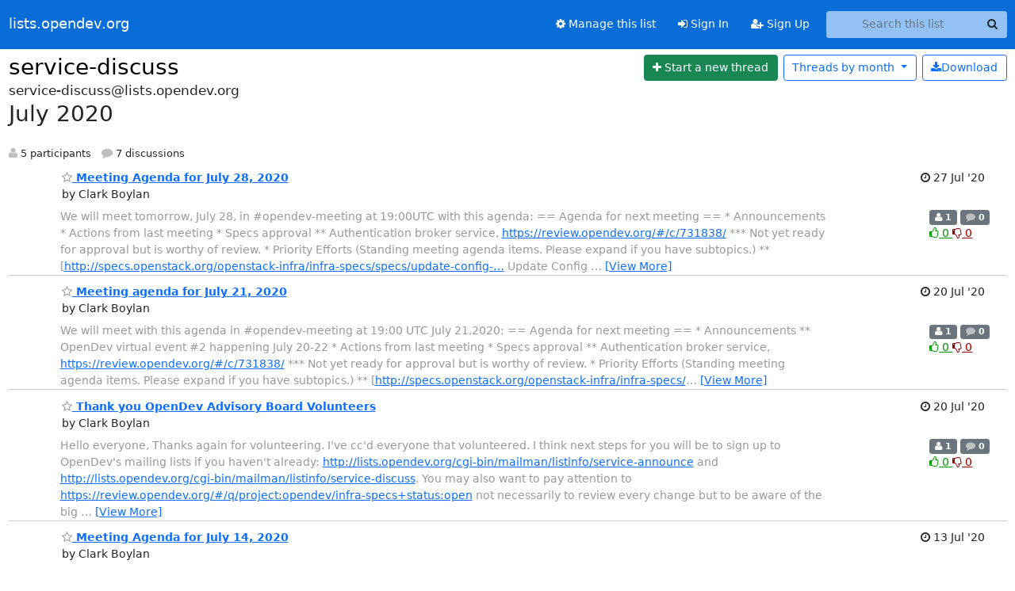

--- FILE ---
content_type: text/html; charset=utf-8
request_url: https://lists.opendev.org/archives/list/service-discuss@lists.opendev.org/2020/7/
body_size: 8389
content:





<!DOCTYPE HTML>
<html>
    <head>
        <meta http-equiv="Content-Type" content="text/html; charset=UTF-8" />
        <meta name="viewport" content="width=device-width, initial-scale=1.0" />
        <meta name="ROBOTS" content="INDEX, FOLLOW" />
        <title>
July 2020 - service-discuss - lists.opendev.org
</title>
        <meta name="author" content="" />
        <meta name="dc.language" content="en" />
        <link rel="shortcut icon" href="/static/hyperkitty/img/favicon.ico" />
        <link rel="stylesheet" href="/static/hyperkitty/libs/jquery/smoothness/jquery-ui-1.13.1.min.css" type="text/css" media="all" />
        <link rel="stylesheet" href="/static/hyperkitty/libs/fonts/font-awesome/css/font-awesome.min.css" type="text/css" media="all" />
        <link rel="stylesheet" href="/static/CACHE/css/output.4bdac2458cb7.css" type="text/css" media="all"><link rel="stylesheet" href="/static/CACHE/css/output.e68c4908b3de.css" type="text/css"><link rel="stylesheet" href="/static/CACHE/css/output.283d7b8518e7.css" type="text/css" media="all">
         
        
<link rel="alternate" type="application/rss+xml" title="service-discuss" href="/archives/list/service-discuss@lists.opendev.org/feed/"/>

        

    </head>

    <body>

    


    <nav class="navbar sticky-top navbar-expand-md mb-2" id="navbar-main">
        <div class="container-xxl">
            <div class="navbar-header"> <!--part of navbar that's always present-->
                <button type="button" class="navbar-toggler collapsed" data-bs-toggle="collapse" data-bs-target=".navbar-collapse">
                    <span class="fa fa-bars"></span>
                </button>
                <a class="navbar-brand" href="/archives/">lists.opendev.org</a>

            </div> <!-- /navbar-header -->
            <div class="d-flex">
                <div class="auth dropdown d-md-none">
                        
                </div>
                
                <a  href="/accounts/login/?next=/archives/list/service-discuss%40lists.opendev.org/2020/7/" class="nav-link d-md-none">
                    <span class="fa fa-sign-in"></span>
                    Sign In
                </a>
                <a  href="/accounts/signup/?next=/archives/list/service-discuss%40lists.opendev.org/2020/7/" class="nav-link d-md-none">
                    <span class="fa fa-user-plus"></span>
                    Sign Up
                </a>
                
            </div>
            <div class="navbar-collapse collapse justify-content-end"> <!--part of navbar that's collapsed on small screens-->
                <!-- show dropdown for smaller viewports b/c login name/email may be too long -->
                <!-- only show this extra button/dropdown if we're in small screen sizes -->
            
                
                <a href="/mailman3/lists/service-discuss.lists.opendev.org/" class="nav-link">
                    <span class="fa fa-cog"></span>
                    Manage this list
                </a>
                
            
            
            <a  href="/accounts/login/?next=/archives/list/service-discuss%40lists.opendev.org/2020/7/" class="nav-link d-none d-md-block">
                <span class="fa fa-sign-in"></span>
                Sign In
            </a>
            <a  href="/accounts/signup/?next=/archives/list/service-discuss%40lists.opendev.org/2020/7/" class="nav-link d-none d-md-block">
                <span class="fa fa-user-plus"></span>
                Sign Up
            </a>
            
                <form name="search" method="get" action="/archives/search" class="navbar-form navbar-right my-2 my-lg-2 ms-2" role="search">
                    <input type="hidden" name="mlist" value="service-discuss@lists.opendev.org" />
                    <div class="input-group">
                    <input name="q" type="text" class="form-control rounded-4 search"
                            
                                placeholder="Search this list"
                                aria-label="Search this list"
                            
                            
                            />
                    <button class="btn search-button" aria-label="Search"><span class="fa fa-search"></span></button>
                    </div>
                </form>
                <!-- larger viewports -->
                <ul class="nav navbar-nav auth d-none d-md-flex">
                    
                </ul>
            </div> <!--/navbar-collapse -->
        </div><!-- /container for navbar -->
    </nav>

    

     <div class="modal fade" tabindex="-1" role="dialog" id="keyboard-shortcuts">
       <div class="modal-dialog" role="document">
         <div class="modal-content">
           <div class="modal-header">
             <button type="button" class="close" data-dismiss="modal" aria-label="Close"><span aria-hidden="true">&times;</span></button>
             <h4 class="modal-title">Keyboard Shortcuts</h4>
           </div>
           <div class="modal-body">
             <h3>Thread View</h3>
             <ul>
               <li><code>j</code>: Next unread message </li>
               <li><code>k</code>: Previous unread message </li>
               <li><code>j a</code>: Jump to all threads
               <li><code>j l</code>: Jump to MailingList overview
             </ul>
           </div>
         </div><!-- /.modal-content -->
       </div><!-- /.modal-dialog -->
     </div><!-- /.modal -->

     <div class="container-xxl" role="main">
        

<div class="row">

    <div id="thread-list">
        <div class="thread-list-header row">
            <h1 class="col">
                <a href="/archives/list/service-discuss@lists.opendev.org/" class="list-name">
                    
                        service-discuss
                    
                </a>
            </h1>
            <div class="col d-flex flex-align-center flex-row-reverse">
                <div class="order-3 me-2">
                    <a href="/archives/list/service-discuss@lists.opendev.org/message/new"
                        class="btn btn-success"
                        aria-label="Start new thread">
                        <i class="fa fa-plus"></i>
                        <span class="d-inline d-md-none">Thread</span>
                        <span class="d-none d-md-inline">Start a new thread</span>
                    </a>
                </div>
                
                <div class="d-none d-md-block">
                    <a href="/archives/list/service-discuss@lists.opendev.org/export/service-discuss@lists.opendev.org-2020-08.mbox.gz?start=2020-07-01&amp;end=2020-08-01" title="This month in gzipped mbox format"
                    class="btn btn-outline-primary ms-2"><i class="fa fa-download" aria-label="Download Messages"></i>Download
                    </a>
                
                </div>
                
                   



<div class="dropdown-center">
<a href="" id="navbarMonthsListDrop" class="btn btn-outline-primary dropdown-toggle" data-bs-toggle="dropdown">
  <span class="d-none d-md-inline">Threads by</span> month <b class="caret"></b>
</a>
<ul class="dropdown-menu" role="menu" aria-labelledby="navbarMonthsListDrop">
    
    <li role="presentation" class="dropdown-header disabled dropdown-item">
        <a href="" class="nav-link">----- 2026 -----</a>
    </li>
    
    <li>
        <a class="dropdown-item" href="/archives/list/service-discuss@lists.opendev.org/2026/1/"
           >January</a>
    </li>
    
    
    <li role="presentation" class="dropdown-header disabled dropdown-item">
        <a href="" class="nav-link">----- 2025 -----</a>
    </li>
    
    <li>
        <a class="dropdown-item" href="/archives/list/service-discuss@lists.opendev.org/2025/12/"
           >December</a>
    </li>
    
    <li>
        <a class="dropdown-item" href="/archives/list/service-discuss@lists.opendev.org/2025/11/"
           >November</a>
    </li>
    
    <li>
        <a class="dropdown-item" href="/archives/list/service-discuss@lists.opendev.org/2025/10/"
           >October</a>
    </li>
    
    <li>
        <a class="dropdown-item" href="/archives/list/service-discuss@lists.opendev.org/2025/9/"
           >September</a>
    </li>
    
    <li>
        <a class="dropdown-item" href="/archives/list/service-discuss@lists.opendev.org/2025/8/"
           >August</a>
    </li>
    
    <li>
        <a class="dropdown-item" href="/archives/list/service-discuss@lists.opendev.org/2025/7/"
           >July</a>
    </li>
    
    <li>
        <a class="dropdown-item" href="/archives/list/service-discuss@lists.opendev.org/2025/6/"
           >June</a>
    </li>
    
    <li>
        <a class="dropdown-item" href="/archives/list/service-discuss@lists.opendev.org/2025/5/"
           >May</a>
    </li>
    
    <li>
        <a class="dropdown-item" href="/archives/list/service-discuss@lists.opendev.org/2025/4/"
           >April</a>
    </li>
    
    <li>
        <a class="dropdown-item" href="/archives/list/service-discuss@lists.opendev.org/2025/3/"
           >March</a>
    </li>
    
    <li>
        <a class="dropdown-item" href="/archives/list/service-discuss@lists.opendev.org/2025/2/"
           >February</a>
    </li>
    
    <li>
        <a class="dropdown-item" href="/archives/list/service-discuss@lists.opendev.org/2025/1/"
           >January</a>
    </li>
    
    
    <li role="presentation" class="dropdown-header disabled dropdown-item">
        <a href="" class="nav-link">----- 2024 -----</a>
    </li>
    
    <li>
        <a class="dropdown-item" href="/archives/list/service-discuss@lists.opendev.org/2024/12/"
           >December</a>
    </li>
    
    <li>
        <a class="dropdown-item" href="/archives/list/service-discuss@lists.opendev.org/2024/11/"
           >November</a>
    </li>
    
    <li>
        <a class="dropdown-item" href="/archives/list/service-discuss@lists.opendev.org/2024/10/"
           >October</a>
    </li>
    
    <li>
        <a class="dropdown-item" href="/archives/list/service-discuss@lists.opendev.org/2024/9/"
           >September</a>
    </li>
    
    <li>
        <a class="dropdown-item" href="/archives/list/service-discuss@lists.opendev.org/2024/8/"
           >August</a>
    </li>
    
    <li>
        <a class="dropdown-item" href="/archives/list/service-discuss@lists.opendev.org/2024/7/"
           >July</a>
    </li>
    
    <li>
        <a class="dropdown-item" href="/archives/list/service-discuss@lists.opendev.org/2024/6/"
           >June</a>
    </li>
    
    <li>
        <a class="dropdown-item" href="/archives/list/service-discuss@lists.opendev.org/2024/5/"
           >May</a>
    </li>
    
    <li>
        <a class="dropdown-item" href="/archives/list/service-discuss@lists.opendev.org/2024/4/"
           >April</a>
    </li>
    
    <li>
        <a class="dropdown-item" href="/archives/list/service-discuss@lists.opendev.org/2024/3/"
           >March</a>
    </li>
    
    <li>
        <a class="dropdown-item" href="/archives/list/service-discuss@lists.opendev.org/2024/2/"
           >February</a>
    </li>
    
    <li>
        <a class="dropdown-item" href="/archives/list/service-discuss@lists.opendev.org/2024/1/"
           >January</a>
    </li>
    
    
    <li role="presentation" class="dropdown-header disabled dropdown-item">
        <a href="" class="nav-link">----- 2023 -----</a>
    </li>
    
    <li>
        <a class="dropdown-item" href="/archives/list/service-discuss@lists.opendev.org/2023/12/"
           >December</a>
    </li>
    
    <li>
        <a class="dropdown-item" href="/archives/list/service-discuss@lists.opendev.org/2023/11/"
           >November</a>
    </li>
    
    <li>
        <a class="dropdown-item" href="/archives/list/service-discuss@lists.opendev.org/2023/10/"
           >October</a>
    </li>
    
    <li>
        <a class="dropdown-item" href="/archives/list/service-discuss@lists.opendev.org/2023/9/"
           >September</a>
    </li>
    
    <li>
        <a class="dropdown-item" href="/archives/list/service-discuss@lists.opendev.org/2023/8/"
           >August</a>
    </li>
    
    <li>
        <a class="dropdown-item" href="/archives/list/service-discuss@lists.opendev.org/2023/7/"
           >July</a>
    </li>
    
    <li>
        <a class="dropdown-item" href="/archives/list/service-discuss@lists.opendev.org/2023/6/"
           >June</a>
    </li>
    
    <li>
        <a class="dropdown-item" href="/archives/list/service-discuss@lists.opendev.org/2023/5/"
           >May</a>
    </li>
    
    <li>
        <a class="dropdown-item" href="/archives/list/service-discuss@lists.opendev.org/2023/4/"
           >April</a>
    </li>
    
    <li>
        <a class="dropdown-item" href="/archives/list/service-discuss@lists.opendev.org/2023/3/"
           >March</a>
    </li>
    
    <li>
        <a class="dropdown-item" href="/archives/list/service-discuss@lists.opendev.org/2023/2/"
           >February</a>
    </li>
    
    <li>
        <a class="dropdown-item" href="/archives/list/service-discuss@lists.opendev.org/2023/1/"
           >January</a>
    </li>
    
    
    <li role="presentation" class="dropdown-header disabled dropdown-item">
        <a href="" class="nav-link">----- 2022 -----</a>
    </li>
    
    <li>
        <a class="dropdown-item" href="/archives/list/service-discuss@lists.opendev.org/2022/12/"
           >December</a>
    </li>
    
    <li>
        <a class="dropdown-item" href="/archives/list/service-discuss@lists.opendev.org/2022/11/"
           >November</a>
    </li>
    
    <li>
        <a class="dropdown-item" href="/archives/list/service-discuss@lists.opendev.org/2022/10/"
           >October</a>
    </li>
    
    <li>
        <a class="dropdown-item" href="/archives/list/service-discuss@lists.opendev.org/2022/9/"
           >September</a>
    </li>
    
    <li>
        <a class="dropdown-item" href="/archives/list/service-discuss@lists.opendev.org/2022/8/"
           >August</a>
    </li>
    
    <li>
        <a class="dropdown-item" href="/archives/list/service-discuss@lists.opendev.org/2022/7/"
           >July</a>
    </li>
    
    <li>
        <a class="dropdown-item" href="/archives/list/service-discuss@lists.opendev.org/2022/6/"
           >June</a>
    </li>
    
    <li>
        <a class="dropdown-item" href="/archives/list/service-discuss@lists.opendev.org/2022/5/"
           >May</a>
    </li>
    
    <li>
        <a class="dropdown-item" href="/archives/list/service-discuss@lists.opendev.org/2022/4/"
           >April</a>
    </li>
    
    <li>
        <a class="dropdown-item" href="/archives/list/service-discuss@lists.opendev.org/2022/3/"
           >March</a>
    </li>
    
    <li>
        <a class="dropdown-item" href="/archives/list/service-discuss@lists.opendev.org/2022/2/"
           >February</a>
    </li>
    
    <li>
        <a class="dropdown-item" href="/archives/list/service-discuss@lists.opendev.org/2022/1/"
           >January</a>
    </li>
    
    
    <li role="presentation" class="dropdown-header disabled dropdown-item">
        <a href="" class="nav-link">----- 2021 -----</a>
    </li>
    
    <li>
        <a class="dropdown-item" href="/archives/list/service-discuss@lists.opendev.org/2021/12/"
           >December</a>
    </li>
    
    <li>
        <a class="dropdown-item" href="/archives/list/service-discuss@lists.opendev.org/2021/11/"
           >November</a>
    </li>
    
    <li>
        <a class="dropdown-item" href="/archives/list/service-discuss@lists.opendev.org/2021/10/"
           >October</a>
    </li>
    
    <li>
        <a class="dropdown-item" href="/archives/list/service-discuss@lists.opendev.org/2021/9/"
           >September</a>
    </li>
    
    <li>
        <a class="dropdown-item" href="/archives/list/service-discuss@lists.opendev.org/2021/8/"
           >August</a>
    </li>
    
    <li>
        <a class="dropdown-item" href="/archives/list/service-discuss@lists.opendev.org/2021/7/"
           >July</a>
    </li>
    
    <li>
        <a class="dropdown-item" href="/archives/list/service-discuss@lists.opendev.org/2021/6/"
           >June</a>
    </li>
    
    <li>
        <a class="dropdown-item" href="/archives/list/service-discuss@lists.opendev.org/2021/5/"
           >May</a>
    </li>
    
    <li>
        <a class="dropdown-item" href="/archives/list/service-discuss@lists.opendev.org/2021/4/"
           >April</a>
    </li>
    
    <li>
        <a class="dropdown-item" href="/archives/list/service-discuss@lists.opendev.org/2021/3/"
           >March</a>
    </li>
    
    <li>
        <a class="dropdown-item" href="/archives/list/service-discuss@lists.opendev.org/2021/2/"
           >February</a>
    </li>
    
    <li>
        <a class="dropdown-item" href="/archives/list/service-discuss@lists.opendev.org/2021/1/"
           >January</a>
    </li>
    
    
    <li role="presentation" class="dropdown-header disabled dropdown-item">
        <a href="" class="nav-link">----- 2020 -----</a>
    </li>
    
    <li>
        <a class="dropdown-item" href="/archives/list/service-discuss@lists.opendev.org/2020/12/"
           >December</a>
    </li>
    
    <li>
        <a class="dropdown-item" href="/archives/list/service-discuss@lists.opendev.org/2020/11/"
           >November</a>
    </li>
    
    <li>
        <a class="dropdown-item" href="/archives/list/service-discuss@lists.opendev.org/2020/10/"
           >October</a>
    </li>
    
    <li>
        <a class="dropdown-item" href="/archives/list/service-discuss@lists.opendev.org/2020/9/"
           >September</a>
    </li>
    
    <li>
        <a class="dropdown-item" href="/archives/list/service-discuss@lists.opendev.org/2020/8/"
           >August</a>
    </li>
    
    <li>
        <a class="dropdown-item" href="/archives/list/service-discuss@lists.opendev.org/2020/7/"
           >July</a>
    </li>
    
    <li>
        <a class="dropdown-item" href="/archives/list/service-discuss@lists.opendev.org/2020/6/"
           >June</a>
    </li>
    
    <li>
        <a class="dropdown-item" href="/archives/list/service-discuss@lists.opendev.org/2020/5/"
           >May</a>
    </li>
    
    <li>
        <a class="dropdown-item" href="/archives/list/service-discuss@lists.opendev.org/2020/4/"
           >April</a>
    </li>
    
    
</ul>
</div>
                
            </div>
            <span class="list-address">
                service-discuss@lists.opendev.org
                <h2>July 2020</h2>
            </span>
            <ul class="list-unstyled list-stats thread-list-info">
                
                <li>
                    <i class="fa fa-user" aria-label="participants"></i>
                    5 participants
                </li>
                
                <li>
                    <i class="fa fa-comment" aria-label="replies"></i>
                    7 discussions
                </li>
            </ul>

        </div>

        
            



    <div class="thread">
        <div class="thread-info">
            <div class="thread-email row d-flex w-100">
                <div class="thread-summary d-flex">
                    <div class="p-2 sender gravatar circle">
                        
                            
                        
                    </div>
                    <div class="p-2 flex-fill">
                        <a name="ISNRMEJBNYHLE634J67OPDPT744P4U4O"
                           href="/archives/list/service-discuss@lists.opendev.org/thread/ISNRMEJBNYHLE634J67OPDPT744P4U4O/"
                           class="thread-title">
                            
                                <i class="fa fa-star-o notsaved" title="Favorite" aria-label="Favorite thread"></i>
                            
                            Meeting Agenda for July 28, 2020
                        </a>
                        <br />
                        <span class="sender-name align-center">
                            by Clark Boylan
                        </span>
                        <span class="d-flex d-md-none pull-right text-muted" title="Monday, 27 July 2020 22:03:38">
                          27 Jul &#x27;20
                        </span>
                    </div>
                    <div class="ml-auto p-2 d-none d-md-flex">
                      <br/ >
                        <span class="thread-date pull-right" title="Monday, 27 July 2020 22:03:38">
                          <i class="fa fa-clock-o" title="Most recent thread activity"></i>
                          27 Jul &#x27;20
                        </span>
                    </div>
                </div>
                <div class="d-none d-md-flex flex-row w-100">
                  <div class="col-10 thread-email-content d-flex">
                    <span class="expander collapsed" style="color: #999">
                        We will meet tomorrow, July 28, in #opendev-meeting at 19:00UTC with this agenda:

== Agenda for next meeting ==

* Announcements

* Actions from last meeting

* Specs approval
** Authentication broker service, <a href="https://review.opendev.org/#/c/731838/" rel="nofollow">https://review.opendev.org/#/c/731838/</a>
*** Not yet ready for approval but is worthy of review.

* Priority Efforts (Standing meeting agenda items. Please expand if you have subtopics.)
** [<a href="http://specs.openstack.org/openstack-infra/infra-specs/specs/update-config-management.html" rel="nofollow">http://specs.openstack.org/openstack-infra/infra-specs/specs/update-config-…</a> Update Config Management]
*** topic:update-cfg-mgmt
*** Gerrit on docker updates
**** Gerritbot still outstanding todo item.
*** Zuul as CD engine
**** Went about 5 days without normal CD jobs running due to Zuul&#x27;s local code execution update.
*** Zuul and Nodepool running on containers with exception of nb03
**** nb03 needs an arm64 docker image. Nodepool disabled attempting to build arm64 images to get kazoo fix release out.
**** Need to start docker after afs on executors: <a href="https://review.opendev.org/743316" rel="nofollow">https://review.opendev.org/743316</a>
** OpenDev
*** Progress on Governance changes
*** Gerrit /p/ mirror deprecation. <a href="http://lists.opendev.org/pipermail/service-announce/2020-July/000007.html" rel="nofollow">http://lists.opendev.org/pipermail/service-announce/2020-July/000007.html</a>

* General topics
** Trusty Upgrade Progress (clarkb 20200728)
*** Wiki updates
** Bup and Borg Backups (clarkb 20200728)
*** review request <a href="https://review.opendev.org/741366" rel="nofollow">https://review.opendev.org/741366</a>
** github 3rd party ci (ianw 20200728)
*** immediate need is arm64 for pyca/cryptography
*** <a href="https://github.com/pyca/cryptography/issues/5339" rel="nofollow">https://github.com/pyca/cryptography/issues/5339</a>
*** <a href="http://eavesdrop.openstack.org/irclogs/#opendev/#opendev.2020-07-22.log.html#t2020-07-22T21:23:52" rel="nofollow">http://eavesdrop.openstack.org/irclogs/%23opendev/%23opendev.2020-07-22.log…</a> internal discussion
*** should we? -- in summary conclusion seems to be yes
*** how?  --- separate tenant to both have isolation and have a config project (API uploads)
*** <a href="https://review.opendev.org/#/q/topic:opendev-3pci" rel="nofollow">https://review.opendev.org/#/q/topic:opendev-3pci</a>
** Gerrit project CI rework from Google (corvus 20200727)
*** Google is abandoning work on checks plugin in favor of new approach
*** corvus spoke with Googlers to share our use cases/experiences/requirements

* Open discussion


                    </span>
                  </div>
                  <div class="col-2">
                        <div class="list-stats pull-right">
                          <span class="badge bg-secondary">
                            <i class="fa fa-user" aria-label="participants"></i>
                            1
                            <!-- participants -->
                          </span>
                          <span class="badge bg-secondary">
                            <i class="fa fa-comment" aria-label="replies"></i>
                            0
                            <!-- comments -->
                          </span>
                          <span class="d-block d-md-flex">
                            

    <form method="post" class="likeform"
          action="/archives/list/service-discuss@lists.opendev.org/message/ISNRMEJBNYHLE634J67OPDPT744P4U4O/vote">
    <input type="hidden" name="csrfmiddlewaretoken" value="9NbXvoUSO7LjvGzkmPwqsdBlF8pZov45tG7JrKmlYDaqhhVKnjuBc9HJI85aUHlA">
    
		
			<a class="youlike vote  disabled" title="You must be logged-in to vote."
			href="#like" data-vote="1" aria-label="Like thread">
					<i class="fa fa-thumbs-o-up"></i> 0
			</a>
			<a class="youdislike vote disabled" title="You must be logged-in to vote."
			href="#dislike" data-vote="-1" aria-label="Dislike thread">
				<i class="fa fa-thumbs-o-down"></i> 0
			</a>
		
    

    </form>

                          </span>
                        </div>
                    </div>
                </div>

            </div>
        </div>
    </div>


        
            



    <div class="thread">
        <div class="thread-info">
            <div class="thread-email row d-flex w-100">
                <div class="thread-summary d-flex">
                    <div class="p-2 sender gravatar circle">
                        
                            
                        
                    </div>
                    <div class="p-2 flex-fill">
                        <a name="SDJF2AMVEDYQGIZKR3JOTDFHDC4MMMNY"
                           href="/archives/list/service-discuss@lists.opendev.org/thread/SDJF2AMVEDYQGIZKR3JOTDFHDC4MMMNY/"
                           class="thread-title">
                            
                                <i class="fa fa-star-o notsaved" title="Favorite" aria-label="Favorite thread"></i>
                            
                            Meeting agenda for July 21, 2020
                        </a>
                        <br />
                        <span class="sender-name align-center">
                            by Clark Boylan
                        </span>
                        <span class="d-flex d-md-none pull-right text-muted" title="Monday, 20 July 2020 22:12:39">
                          20 Jul &#x27;20
                        </span>
                    </div>
                    <div class="ml-auto p-2 d-none d-md-flex">
                      <br/ >
                        <span class="thread-date pull-right" title="Monday, 20 July 2020 22:12:39">
                          <i class="fa fa-clock-o" title="Most recent thread activity"></i>
                          20 Jul &#x27;20
                        </span>
                    </div>
                </div>
                <div class="d-none d-md-flex flex-row w-100">
                  <div class="col-10 thread-email-content d-flex">
                    <span class="expander collapsed" style="color: #999">
                        We will meet with this agenda in #opendev-meeting at 19:00 UTC July 21,2020:

== Agenda for next meeting ==

* Announcements
** OpenDev virtual event #2 happening July 20-22

* Actions from last meeting

* Specs approval
** Authentication broker service, <a href="https://review.opendev.org/#/c/731838/" rel="nofollow">https://review.opendev.org/#/c/731838/</a>
*** Not yet ready for approval but is worthy of review.

* Priority Efforts (Standing meeting agenda items. Please expand if you have subtopics.)
** [<a href="http://specs.openstack.org/openstack-infra/infra-specs/specs/update-config-management.html" rel="nofollow">http://specs.openstack.org/openstack-infra/infra-specs/specs/update-config-…</a> Update Config Management]
*** topic:update-cfg-mgmt
*** Gerrit on docker updates
**** Gerritbot still outstanding todo item.
*** Zuul as CD engine
*** Zuul and Nodepool running on containers with exception of nb03
**** nb03 needs an arm64 docker image. Currently building wheels is slow on arm64 and image jobs are timing out. Working out options in <a href="https://review.opendev.org/741973" rel="nofollow">https://review.opendev.org/741973</a>
** OpenDev
*** Progress on Governance changes
****  Advisory Board welcomed. <a href="http://lists.opendev.org/pipermail/service-discuss/2020-July/000057.html" rel="nofollow">http://lists.opendev.org/pipermail/service-discuss/2020-July/000057.html</a>
*** Gerrit /p/ mirror deprecation. <a href="http://lists.opendev.org/pipermail/service-announce/2020-July/000007.html" rel="nofollow">http://lists.opendev.org/pipermail/service-announce/2020-July/000007.html</a>

* General topics
** Trusty Upgrade Progress (clarkb 20200721)
*** Wiki updates
** Bup and Borg Backups (clarkb 20200721)
*** Status update?
** Project Renames (clarkb 20200721)

* Open discussion


                    </span>
                  </div>
                  <div class="col-2">
                        <div class="list-stats pull-right">
                          <span class="badge bg-secondary">
                            <i class="fa fa-user" aria-label="participants"></i>
                            1
                            <!-- participants -->
                          </span>
                          <span class="badge bg-secondary">
                            <i class="fa fa-comment" aria-label="replies"></i>
                            0
                            <!-- comments -->
                          </span>
                          <span class="d-block d-md-flex">
                            

    <form method="post" class="likeform"
          action="/archives/list/service-discuss@lists.opendev.org/message/SDJF2AMVEDYQGIZKR3JOTDFHDC4MMMNY/vote">
    <input type="hidden" name="csrfmiddlewaretoken" value="9NbXvoUSO7LjvGzkmPwqsdBlF8pZov45tG7JrKmlYDaqhhVKnjuBc9HJI85aUHlA">
    
		
			<a class="youlike vote  disabled" title="You must be logged-in to vote."
			href="#like" data-vote="1" aria-label="Like thread">
					<i class="fa fa-thumbs-o-up"></i> 0
			</a>
			<a class="youdislike vote disabled" title="You must be logged-in to vote."
			href="#dislike" data-vote="-1" aria-label="Dislike thread">
				<i class="fa fa-thumbs-o-down"></i> 0
			</a>
		
    

    </form>

                          </span>
                        </div>
                    </div>
                </div>

            </div>
        </div>
    </div>


        
            



    <div class="thread">
        <div class="thread-info">
            <div class="thread-email row d-flex w-100">
                <div class="thread-summary d-flex">
                    <div class="p-2 sender gravatar circle">
                        
                            
                        
                    </div>
                    <div class="p-2 flex-fill">
                        <a name="K7TRR2J7KNO77TFTJBLKQHGTEWTAFDQR"
                           href="/archives/list/service-discuss@lists.opendev.org/thread/K7TRR2J7KNO77TFTJBLKQHGTEWTAFDQR/"
                           class="thread-title">
                            
                                <i class="fa fa-star-o notsaved" title="Favorite" aria-label="Favorite thread"></i>
                            
                            Thank you OpenDev Advisory Board Volunteers
                        </a>
                        <br />
                        <span class="sender-name align-center">
                            by Clark Boylan
                        </span>
                        <span class="d-flex d-md-none pull-right text-muted" title="Monday, 20 July 2020 20:16:25">
                          20 Jul &#x27;20
                        </span>
                    </div>
                    <div class="ml-auto p-2 d-none d-md-flex">
                      <br/ >
                        <span class="thread-date pull-right" title="Monday, 20 July 2020 20:16:25">
                          <i class="fa fa-clock-o" title="Most recent thread activity"></i>
                          20 Jul &#x27;20
                        </span>
                    </div>
                </div>
                <div class="d-none d-md-flex flex-row w-100">
                  <div class="col-10 thread-email-content d-flex">
                    <span class="expander collapsed" style="color: #999">
                        Hello everyone,

Thanks again for volunteering. I&#x27;ve cc&#x27;d everyone that volunteered. I think next steps for you will be to sign up to OpenDev&#x27;s mailing lists if you haven&#x27;t already: <a href="http://lists.opendev.org/cgi-bin/mailman/listinfo/service-announce" rel="nofollow">http://lists.opendev.org/cgi-bin/mailman/listinfo/service-announce</a> and <a href="http://lists.opendev.org/cgi-bin/mailman/listinfo/service-discuss" rel="nofollow">http://lists.opendev.org/cgi-bin/mailman/listinfo/service-discuss</a>. You may also want to pay attention to <a href="https://review.opendev.org/#/q/project:opendev/infra-specs+status:open" rel="nofollow">https://review.opendev.org/#/q/project:opendev/infra-specs+status:open</a> not necessarily to review every change but to be aware of the big planned updates.

service-announce will be low traffic and used to communicate important announcements broadly like <a href="http://lists.opendev.org/pipermail/service-announce/2020-July/000007.html" rel="nofollow">http://lists.opendev.org/pipermail/service-announce/2020-July/000007.html</a>. Ideally we&#x27;ll be getting your input on relevant changes before they end up on service-announce but good to sign up anyway.

service-discuss is where the bulk of our email communication will happen. I also expect this is where we&#x27;ll bring things up with the Advisory Board and vice versa. To help kick things off and properly record initial membership I&#x27;ve sent this to service-discuss as well. Feel free to bring up any other bookkeeping or organizational thoughts in this thread and we&#x27;ll take it from there.

&gt;From a service standpoint some of the things we&#x27;ve been working on recently are Gitea upgrades, containerizing our Zuul and Nodepool deployment, planning a Gerrit upgrade, working on a spec for centralized authentication, and more.

Clark


                    </span>
                  </div>
                  <div class="col-2">
                        <div class="list-stats pull-right">
                          <span class="badge bg-secondary">
                            <i class="fa fa-user" aria-label="participants"></i>
                            1
                            <!-- participants -->
                          </span>
                          <span class="badge bg-secondary">
                            <i class="fa fa-comment" aria-label="replies"></i>
                            0
                            <!-- comments -->
                          </span>
                          <span class="d-block d-md-flex">
                            

    <form method="post" class="likeform"
          action="/archives/list/service-discuss@lists.opendev.org/message/K7TRR2J7KNO77TFTJBLKQHGTEWTAFDQR/vote">
    <input type="hidden" name="csrfmiddlewaretoken" value="9NbXvoUSO7LjvGzkmPwqsdBlF8pZov45tG7JrKmlYDaqhhVKnjuBc9HJI85aUHlA">
    
		
			<a class="youlike vote  disabled" title="You must be logged-in to vote."
			href="#like" data-vote="1" aria-label="Like thread">
					<i class="fa fa-thumbs-o-up"></i> 0
			</a>
			<a class="youdislike vote disabled" title="You must be logged-in to vote."
			href="#dislike" data-vote="-1" aria-label="Dislike thread">
				<i class="fa fa-thumbs-o-down"></i> 0
			</a>
		
    

    </form>

                          </span>
                        </div>
                    </div>
                </div>

            </div>
        </div>
    </div>


        
            



    <div class="thread">
        <div class="thread-info">
            <div class="thread-email row d-flex w-100">
                <div class="thread-summary d-flex">
                    <div class="p-2 sender gravatar circle">
                        
                            
                        
                    </div>
                    <div class="p-2 flex-fill">
                        <a name="KOH7DCLKE3M2SLAMUJUAFLZKTAITXFQT"
                           href="/archives/list/service-discuss@lists.opendev.org/thread/KOH7DCLKE3M2SLAMUJUAFLZKTAITXFQT/"
                           class="thread-title">
                            
                                <i class="fa fa-star-o notsaved" title="Favorite" aria-label="Favorite thread"></i>
                            
                            Meeting Agenda for July 14, 2020
                        </a>
                        <br />
                        <span class="sender-name align-center">
                            by Clark Boylan
                        </span>
                        <span class="d-flex d-md-none pull-right text-muted" title="Monday, 13 July 2020 22:52:49">
                          13 Jul &#x27;20
                        </span>
                    </div>
                    <div class="ml-auto p-2 d-none d-md-flex">
                      <br/ >
                        <span class="thread-date pull-right" title="Monday, 13 July 2020 22:52:49">
                          <i class="fa fa-clock-o" title="Most recent thread activity"></i>
                          13 Jul &#x27;20
                        </span>
                    </div>
                </div>
                <div class="d-none d-md-flex flex-row w-100">
                  <div class="col-10 thread-email-content d-flex">
                    <span class="expander collapsed" style="color: #999">
                        We will meet with this agenda at 19:00UTC in #opendev-meeting on July 14, 2020:

== Agenda for next meeting ==

* Announcements
** OpenDev virtual event #2 happening July 20-22

* Actions from last meeting

* Specs approval
** Authentication broker service, <a href="https://review.opendev.org/#/c/731838/" rel="nofollow">https://review.opendev.org/#/c/731838/</a>
*** Not yet ready for approval but is worthy of review.

* Priority Efforts (Standing meeting agenda items. Please expand if you have subtopics.)
** [<a href="http://specs.openstack.org/openstack-infra/infra-specs/specs/update-config-management.html" rel="nofollow">http://specs.openstack.org/openstack-infra/infra-specs/specs/update-config-…</a> Update Config Management]
*** topic:update-cfg-mgmt
*** Gerrit on docker updates
**** Gerritbot still outstanding todo item.
*** Zuul as CD engine
*** ze01 running on container again. gear is vendored in the role that uses it now.
*** Debugging mismatched multi arch container manifests.
** OpenDev
*** Progress on Governance changes
**** <a href="http://lists.opendev.org/pipermail/service-discuss/2020-May/000026.html" rel="nofollow">http://lists.opendev.org/pipermail/service-discuss/2020-May/000026.html</a> Advisory Board thread. Bumped with July 2, 2020 deadline.
*** Gitea updates
**** Upgrade to v1.12.2 <a href="https://review.opendev.org/#/c/740716/" rel="nofollow">https://review.opendev.org/#/c/740716/</a>
**** Fix for repo listing pagination has merged upstream but hasn&#x27;t been backported. We can probably just carry our workaround as belts and suspenders.

* General topics
** Trusty Upgrade Progress (clarkb 20200714)
*** Wiki updates
** Dealing with bup volume rotation and index size (clarkb 20200714)
*** Fungi is rotating volumes backing our bup backups
*** Does this allow us to clean up and reduce the size of bup indexes?
** Retiring openstack-infra ML July 15 (fungi 20200714)
*** <a href="http://lists.openstack.org/pipermail/openstack-infra/2020-July/006632.html" rel="nofollow">http://lists.openstack.org/pipermail/openstack-infra/2020-July/006632.html</a>
** China telecom blocks (ianw/fungi 20200714)
*** <a href="http://lists.opendev.org/pipermail/service-discuss/2020-July/000053.html" rel="nofollow">http://lists.opendev.org/pipermail/service-discuss/2020-July/000053.html</a>
** Project Renames (clarkb 20200714)

* Open discussion


                    </span>
                  </div>
                  <div class="col-2">
                        <div class="list-stats pull-right">
                          <span class="badge bg-secondary">
                            <i class="fa fa-user" aria-label="participants"></i>
                            1
                            <!-- participants -->
                          </span>
                          <span class="badge bg-secondary">
                            <i class="fa fa-comment" aria-label="replies"></i>
                            0
                            <!-- comments -->
                          </span>
                          <span class="d-block d-md-flex">
                            

    <form method="post" class="likeform"
          action="/archives/list/service-discuss@lists.opendev.org/message/KOH7DCLKE3M2SLAMUJUAFLZKTAITXFQT/vote">
    <input type="hidden" name="csrfmiddlewaretoken" value="9NbXvoUSO7LjvGzkmPwqsdBlF8pZov45tG7JrKmlYDaqhhVKnjuBc9HJI85aUHlA">
    
		
			<a class="youlike vote  disabled" title="You must be logged-in to vote."
			href="#like" data-vote="1" aria-label="Like thread">
					<i class="fa fa-thumbs-o-up"></i> 0
			</a>
			<a class="youdislike vote disabled" title="You must be logged-in to vote."
			href="#dislike" data-vote="-1" aria-label="Dislike thread">
				<i class="fa fa-thumbs-o-down"></i> 0
			</a>
		
    

    </form>

                          </span>
                        </div>
                    </div>
                </div>

            </div>
        </div>
    </div>


        
            



    <div class="thread">
        <div class="thread-info">
            <div class="thread-email row d-flex w-100">
                <div class="thread-summary d-flex">
                    <div class="p-2 sender gravatar circle">
                        
                            
                        
                    </div>
                    <div class="p-2 flex-fill">
                        <a name="OLWRIWWCXOJ5HUQFWGCCZ5NKPRGUK7OZ"
                           href="/archives/list/service-discuss@lists.opendev.org/thread/OLWRIWWCXOJ5HUQFWGCCZ5NKPRGUK7OZ/"
                           class="thread-title">
                            
                                <i class="fa fa-star-o notsaved" title="Favorite" aria-label="Favorite thread"></i>
                            
                            Meeting Agenda for July 7, 2020
                        </a>
                        <br />
                        <span class="sender-name align-center">
                            by Ian Wienand
                        </span>
                        <span class="d-flex d-md-none pull-right text-muted" title="Monday, 6 July 2020 23:52:36">
                          06 Jul &#x27;20
                        </span>
                    </div>
                    <div class="ml-auto p-2 d-none d-md-flex">
                      <br/ >
                        <span class="thread-date pull-right" title="Monday, 6 July 2020 23:52:36">
                          <i class="fa fa-clock-o" title="Most recent thread activity"></i>
                          06 Jul &#x27;20
                        </span>
                    </div>
                </div>
                <div class="d-none d-md-flex flex-row w-100">
                  <div class="col-10 thread-email-content d-flex">
                    <span class="expander collapsed" style="color: #999">
                        We will meet at 19:00 UTC in #opendev-meeting on June 30, 2020 with this agenda:

== Agenda for next meeting ==

* Announcements
** Clarkb out July 7

* Actions from last meeting

* Specs approval
** Authentication broker service, <a href="https://review.opendev.org/#/c/731838/" rel="nofollow">https://review.opendev.org/#/c/731838/</a>
*** Not yet ready for approval but is worthy of review.

* Priority Efforts (Standing meeting agenda items. Please expand if you have subtopics.)
** [<a href="http://specs.openstack.org/openstack-infra/infra-specs/specs/update-config-management.html" rel="nofollow">http://specs.openstack.org/openstack-infra/infra-specs/specs/update-config-…</a> Update Config Management]
*** topic:update-cfg-mgmt
*** Gerrit on docker updates
**** Gerritbot still outstanding todo item.
*** Zuul as CD engine
*** Zuul executors running on containers; complete?
*** Multi-arch container update?
** OpenDev
*** Progress on Governance changes
**** <a href="http://lists.opendev.org/pipermail/service-discuss/2020-May/000026.html" rel="nofollow">http://lists.opendev.org/pipermail/service-discuss/2020-May/000026.html</a> Advisory Board thread. Bumped with July 2, 2020 deadline.
*** Gitea api troubles (clarkb 20200707)
**** upstream fix accepted; track local update?
**** Workaround: <a href="https://review.opendev.org/#/c/738109/" rel="nofollow">https://review.opendev.org/#/c/738109/</a>
**** Upstream fix: <a href="https://github.com/go-gitea/gitea/pull/12057" rel="nofollow">https://github.com/go-gitea/gitea/pull/12057</a>

* General topics
** Trusty Upgrade Progress (clarkb 20200707)
*** Wiki updates
** Time to retire the openstack-infra ML yet? (fungi 20200707)
*** <a href="http://lists.openstack.org/pipermail/openstack-infra/2020-July/006632.html" rel="nofollow">http://lists.openstack.org/pipermail/openstack-infra/2020-July/006632.html</a>
** China telecom blocks (ianw/fungi 20200707)
*** <a href="http://lists.opendev.org/pipermail/service-discuss/2020-July/000053.html" rel="nofollow">http://lists.opendev.org/pipermail/service-discuss/2020-July/000053.html</a>
*** do we need to continue with this?
** Project Renames (clarkb 20200707)

* Open discussion



                    </span>
                  </div>
                  <div class="col-2">
                        <div class="list-stats pull-right">
                          <span class="badge bg-secondary">
                            <i class="fa fa-user" aria-label="participants"></i>
                            1
                            <!-- participants -->
                          </span>
                          <span class="badge bg-secondary">
                            <i class="fa fa-comment" aria-label="replies"></i>
                            0
                            <!-- comments -->
                          </span>
                          <span class="d-block d-md-flex">
                            

    <form method="post" class="likeform"
          action="/archives/list/service-discuss@lists.opendev.org/message/OLWRIWWCXOJ5HUQFWGCCZ5NKPRGUK7OZ/vote">
    <input type="hidden" name="csrfmiddlewaretoken" value="9NbXvoUSO7LjvGzkmPwqsdBlF8pZov45tG7JrKmlYDaqhhVKnjuBc9HJI85aUHlA">
    
		
			<a class="youlike vote  disabled" title="You must be logged-in to vote."
			href="#like" data-vote="1" aria-label="Like thread">
					<i class="fa fa-thumbs-o-up"></i> 0
			</a>
			<a class="youdislike vote disabled" title="You must be logged-in to vote."
			href="#dislike" data-vote="-1" aria-label="Dislike thread">
				<i class="fa fa-thumbs-o-down"></i> 0
			</a>
		
    

    </form>

                          </span>
                        </div>
                    </div>
                </div>

            </div>
        </div>
    </div>


        
            



    <div class="thread">
        <div class="thread-info">
            <div class="thread-email row d-flex w-100">
                <div class="thread-summary d-flex">
                    <div class="p-2 sender gravatar circle">
                        
                            
                        
                    </div>
                    <div class="p-2 flex-fill">
                        <a name="JYURMNSE2VAM6GUACZGDJWVS37ANB3YD"
                           href="/archives/list/service-discuss@lists.opendev.org/thread/JYURMNSE2VAM6GUACZGDJWVS37ANB3YD/"
                           class="thread-title">
                            
                                <i class="fa fa-star-o notsaved" title="Favorite" aria-label="Favorite thread"></i>
                            
                            Re: [service-announce] Temporarily blocking AS4837 (China Unicom) from Git
                        </a>
                        <br />
                        <span class="sender-name align-center">
                            by Mohammed Naser
                        </span>
                        <span class="d-flex d-md-none pull-right text-muted" title="Sunday, 5 July 2020 17:38:14">
                          05 Jul &#x27;20
                        </span>
                    </div>
                    <div class="ml-auto p-2 d-none d-md-flex">
                      <br/ >
                        <span class="thread-date pull-right" title="Sunday, 5 July 2020 17:38:14">
                          <i class="fa fa-clock-o" title="Most recent thread activity"></i>
                          05 Jul &#x27;20
                        </span>
                    </div>
                </div>
                <div class="d-none d-md-flex flex-row w-100">
                  <div class="col-10 thread-email-content d-flex">
                    <span class="expander collapsed" style="color: #999">
                        On Tue, Jun 30, 2020 at 2:30 PM Jeremy Stanley &lt;fungi(a)yuggoth.org&gt; wrote:
&gt;
&gt; Due to a flood of connections from random addresses within AS4837
&gt; (China Unicom), we have temporarily blocked access to the
&gt; <a href="http://opendev.org" rel="nofollow">opendev.org</a> Git service from all prefixes they&#x27;re announcing in BGP.
&gt; This is not a decision we took lightly, but whatever distributed
&gt; system these requests are coming from is not limited to any easily
&gt; classified network set. We&#x27;re also seeing similar activity from
&gt; AS4134 (ChinaNet), and so may have to add filtering for their
&gt; prefixes too in the near term.

Have those blocks been removed or are they still in place?

&gt; Hopefully we can lift this block once the problematic traffic
&gt; subsides, or as soon as we implement better alternative mitigations.
&gt; --
&gt; Jeremy Stanley
&gt; _______________________________________________
&gt; service-announce mailing list
&gt; service-announce(a)lists.opendev.org
&gt; <a href="http://lists.opendev.org/cgi-bin/mailman/listinfo/service-announce" rel="nofollow">http://lists.opendev.org/cgi-bin/mailman/listinfo/service-announce</a>



-- 
Mohammed Naser
VEXXHOST, Inc.


                    </span>
                  </div>
                  <div class="col-2">
                        <div class="list-stats pull-right">
                          <span class="badge bg-secondary">
                            <i class="fa fa-user" aria-label="participants"></i>
                            2
                            <!-- participants -->
                          </span>
                          <span class="badge bg-secondary">
                            <i class="fa fa-comment" aria-label="replies"></i>
                            1
                            <!-- comments -->
                          </span>
                          <span class="d-block d-md-flex">
                            

    <form method="post" class="likeform"
          action="/archives/list/service-discuss@lists.opendev.org/message/JYURMNSE2VAM6GUACZGDJWVS37ANB3YD/vote">
    <input type="hidden" name="csrfmiddlewaretoken" value="9NbXvoUSO7LjvGzkmPwqsdBlF8pZov45tG7JrKmlYDaqhhVKnjuBc9HJI85aUHlA">
    
		
			<a class="youlike vote  disabled" title="You must be logged-in to vote."
			href="#like" data-vote="1" aria-label="Like thread">
					<i class="fa fa-thumbs-o-up"></i> 0
			</a>
			<a class="youdislike vote disabled" title="You must be logged-in to vote."
			href="#dislike" data-vote="-1" aria-label="Dislike thread">
				<i class="fa fa-thumbs-o-down"></i> 0
			</a>
		
    

    </form>

                          </span>
                        </div>
                    </div>
                </div>

            </div>
        </div>
    </div>


        
            



    <div class="thread">
        <div class="thread-info">
            <div class="thread-email row d-flex w-100">
                <div class="thread-summary d-flex">
                    <div class="p-2 sender gravatar circle">
                        
                            
                        
                    </div>
                    <div class="p-2 flex-fill">
                        <a name="63XPWZIFRSCTIFPGOQ4PU57JPCDPXON6"
                           href="/archives/list/service-discuss@lists.opendev.org/thread/63XPWZIFRSCTIFPGOQ4PU57JPCDPXON6/"
                           class="thread-title">
                            
                                <i class="fa fa-star-o notsaved" title="Favorite" aria-label="Favorite thread"></i>
                            
                            Relinquishing the libra project on PyPI
                        </a>
                        <br />
                        <span class="sender-name align-center">
                            by Jeremy Stanley
                        </span>
                        <span class="d-flex d-md-none pull-right text-muted" title="Sunday, 5 July 2020 17:17:34">
                          05 Jul &#x27;20
                        </span>
                    </div>
                    <div class="ml-auto p-2 d-none d-md-flex">
                      <br/ >
                        <span class="thread-date pull-right" title="Sunday, 5 July 2020 17:17:34">
                          <i class="fa fa-clock-o" title="Most recent thread activity"></i>
                          05 Jul &#x27;20
                        </span>
                    </div>
                </div>
                <div class="d-none d-md-flex flex-row w-100">
                  <div class="col-10 thread-email-content d-flex">
                    <span class="expander collapsed" style="color: #999">
                        David, just to confirm our IRC discussion, you&#x27;d like us to delete
the <a href="https://pypi.org/project/libra/" rel="nofollow">https://pypi.org/project/libra/</a> project from PyPI so someone
else can take over the name? I&#x27;ve also Cc&#x27;d the E-mail addresses
listed as &quot;authors&quot; for you and Andrew in the PyPI entry for
completeness. Anyway, if you can reply, I&#x27;m happy to assist.
-- 
Jeremy Stanley

                    </span>
                  </div>
                  <div class="col-2">
                        <div class="list-stats pull-right">
                          <span class="badge bg-secondary">
                            <i class="fa fa-user" aria-label="participants"></i>
                            2
                            <!-- participants -->
                          </span>
                          <span class="badge bg-secondary">
                            <i class="fa fa-comment" aria-label="replies"></i>
                            2
                            <!-- comments -->
                          </span>
                          <span class="d-block d-md-flex">
                            

    <form method="post" class="likeform"
          action="/archives/list/service-discuss@lists.opendev.org/message/63XPWZIFRSCTIFPGOQ4PU57JPCDPXON6/vote">
    <input type="hidden" name="csrfmiddlewaretoken" value="9NbXvoUSO7LjvGzkmPwqsdBlF8pZov45tG7JrKmlYDaqhhVKnjuBc9HJI85aUHlA">
    
		
			<a class="youlike vote  disabled" title="You must be logged-in to vote."
			href="#like" data-vote="1" aria-label="Like thread">
					<i class="fa fa-thumbs-o-up"></i> 0
			</a>
			<a class="youdislike vote disabled" title="You must be logged-in to vote."
			href="#dislike" data-vote="-1" aria-label="Dislike thread">
				<i class="fa fa-thumbs-o-down"></i> 0
			</a>
		
    

    </form>

                          </span>
                        </div>
                    </div>
                </div>

            </div>
        </div>
    </div>


        

        
        
            



<div class="paginator">
  <div class="row">
  
<form class="" action="" method="get">
    <label>Results per page:</label>
    <select name="count">
        
            <option value="10"
                
                >10
            </option>
        
            <option value="25"
                
                >25
            </option>
        
            <option value="50"
                
                >50
            </option>
        
            <option value="100"
                
                selected="selected"
                
                >100
            </option>
        
            <option value="200"
                
                >200
            </option>
        
    </select>
    
        
    
        
            <input type="hidden" name="amp;page" value="3" />
        
    
    <input type="submit" class="btn btn-primary btn-sm" value="Update" />
</form>
</div>
</div>

        

    </div>

</div>


    </div> <!-- /container for content -->

    <footer class="footer">
      <div class="container">
        <p class="text-muted">
            <img class="logo" alt="HyperKitty" src="/static/hyperkitty/img/logo.png" />
            Powered by <a href="http://hyperkitty.readthedocs.org">HyperKitty</a> version 1.3.12.
        </p>
      </div>
    </footer>

    <script src="/static/hyperkitty/libs/jquery/jquery-3.6.0.min.js"></script>
    <script src="/static/hyperkitty/libs/jquery/jquery-ui-1.13.1.min.js"></script>
    <script src="/static/CACHE/js/output.3aaa7705d68a.js"></script>
    <script>
      // Add the .js-enabled class to the body so we can style the elements
      // depending on whether Javascript is enabled.
      $(document).ready(function(){
          $("body").addClass("js-enabled");
          $(".gravatar").addClass("rounded-circle");
      });
    </script>
    
<script>
$(document).ready(function() {
    $('span.expander').expander({
        slicePoint: 100,
        userCollapseText : '<br /><br /><a class="btn-expander"><i class="fa fa-minus-square-o" aria-label="View less"></i> View less</a>',
        expandText : '<br /><a class="btn-expander"><i class="fa fa-plus-square-o" aria-label="View more"></i> View more</a>',
        beforeExpand: function() {
            $(this).removeClass("collapsed");
            $(this).addClass("expanded");
        },
        onCollapse: function() {
            $(this).removeClass("expanded");
            $(this).addClass("collapsed");
        }
    });
    // setup_category();

    // onchange event for month_list select (seen only in tiny/xs viewports)
    // only add this event listener if the element exists
    if ($('select#months-list').length > 0) {
        $('select#months-list').change(function() {
            var date = $('select#months-list>option:selected').text().split(' ');
            var url = "/archives/list/service-discuss@lists.opendev.org/9999/0/";
            url = url.replace('0', $(this).val());
            url = url.replace('9999', date[1]);
            window.parent.location.href = url;
        });
    }

});
</script>


    


    </body>
</html>
